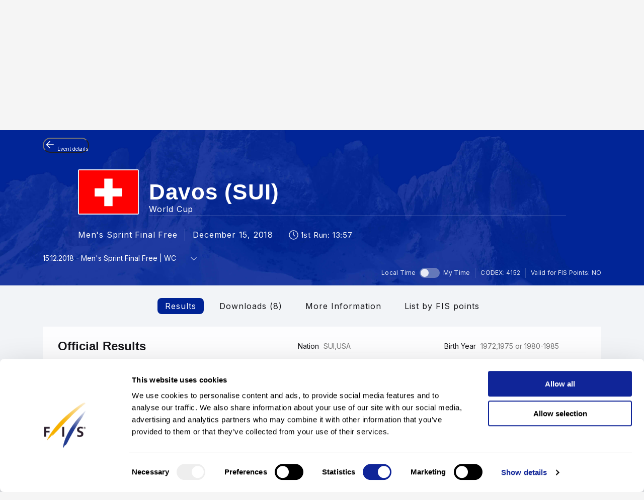

--- FILE ---
content_type: application/javascript
request_url: https://data.fis-ski.com/static/apps/fis_events/js/raceresults.js?v=3.3.6
body_size: 13459
content:
/* 
 * Javascript use for the event detail results page
 */
//to reload the pages from history.pushState
var $sectorcode = fct_url_query('sectorcode');
if ($sectorcode === false){
    $sectorcode = fct_url_query('sector');
}
var $raceid = fct_url_query('raceid');
var $racecodex = fct_url_query('racecodex');
var $brackettype = "";
var analytics = window.fisAnalytics;

$(document).ready(function(){
    $('#lnk_results').click(function(e){
        show_section('results');
    });
    $('#lnk_more').click(function(e){
        show_section('more');
    });
    $('#lnk_down').click(function(e){
        show_section('down');
    });
    $('#lnk_fastesttime_L').click(function(e){
        show_section('fastesttime_L');
    });
    $('#lnk_fastesttime_M').click(function(e){
        show_section('fastesttime_M');
    });
    $('#lnk_details').click(function(e){
        display_details($sectorcode,$raceid);
    });
    $('#lnk_graph_inter').click(function(e){
        display_graph_analysis($sectorcode,$raceid);
    });
    $('#lnk_listbyfispoints').click(function(e){
        display_listbyfispoints($sectorcode,$raceid);
    });
    $('#lnk_bracket').click(function(e){
        $brackettype = $(this).data('brackettype');
        display_bracket($sectorcode,$raceid,$brackettype);
    });
    $('#lnk_video').click(function(e){
        display_video($sectorcode,$raceid,$racecodex);
    });
    $("#raceid").change(function() {
        $(this).closest("form").submit();
    });

    display_section();
    fct_content_moveup();
    fct_init_sticky_scrollup();
    updateEventRacesSelectWidth();
});
$(document).on('click', "#tabs_brackets a.link.nav__item-name", function(event) {
    event.preventDefault();
    var $screensize = "lg";
    if($('#bracket').hasClass('bracket-widget_init_sm')){
        $screensize = "sm";
    }
    if($('#bracket').hasClass('bracket-widget_init_md')){
        $screensize = "md";
    }
    if($('#bracket').hasClass('bracket-widget_init_xs')){
        $screensize = "xs";
    }
    var $tabs = $(this).attr("data-tab").split(",");
    $('#tabs_brackets .nav__inner .nav__item').siblings().removeClass("nav__item_active");
    $("#tabs_brackets .nav__inner .nav__item").find("[data-nav='"+$tabs[0]+"']").parent().addClass('nav__item_active');
    $('.bracket-widget__tab').siblings().removeClass("active");
    $('.bracket-widget__tab').siblings().removeClass("active_lg");
    $('.bracket-widget__tab').siblings().removeClass("active_md");
    $('.bracket-widget__tab').siblings().removeClass("active_sm");
    $('.bracket-widget__tab').siblings().removeClass("active_xs");
    $tabs.forEach(function($tab,index) {
        if(index === 0){
            $(".bracket-widget__content .row").find("[data-nav='"+$tab+"']").addClass('active');
        }else{
            $(".bracket-widget__content .row").find("[data-nav='"+$tab+"']").addClass('active_'+$screensize);
        }
    });
});
function set_active_nav(nav_type){    
    $('#content nav .nav__inner .nav__item').siblings().removeClass("nav__item_active");
    $("#content nav .nav__inner .nav__item").find("[data-nav='"+nav_type+"']").parent().addClass('nav__item_active');
}
function submit_filters($form){
    
}
function get_data_param($obj){
    var $dataitems = $obj.attr("data-nav-data");
    return $dataitems.split(",");
}
function show_section(v_section_id){

    var translations = {
        "results": "result-table",
        "more": "more-information",
        "video": "video",
        "listbyfispoints": "fis-points",
        "down": "downloads",
        "details": "result-details",
        "graph_inter": "graph-analysis",
        "fastesttime_L": "fastest-times",
        "fastesttime_M": "fastest-times",
        "bracket": "bracket"
    };

    $("#ajx_container div[data-visible='true']").attr('data-visible','false').fadeOut();
    $('#ajx_'+v_section_id).fadeIn();
    $('#ajx_'+v_section_id).attr('data-visible','true');
    set_active_nav(v_section_id);
    set_hash(v_section_id);

    analytics.withDefault().pageSubtype(translations[v_section_id]).event('open_results_tab');
}
function display_section(){
    if(window.location.hash) {
        var section = window.location.hash.replace('#','');
        if (section !== 'results' && $('#ajx_'+section).length > 0){
            if (section === 'graph_inter'){
                display_graph_analysis($sectorcode,$raceid);
            }else if (section === 'listbyfispoints'){
                display_listbyfispoints($sectorcode,$raceid);
            }else if (section === 'bracket'){
                if($('#lnk_bracket').length > 0) {
                    $('#lnk_bracket').click();
                }
            }else if (section === 'details'){
                display_details($sectorcode,$raceid);
            }else if (section === 'video'){
                display_video($sectorcode,$raceid,$racecodex);
            } else {
                show_section(section);
            }
        }
    } else {
        analytics.withDefault().pageSubtype('result-table').event('open_results_tab');
    }
}
function set_hash(v_hash){
//    var url = window.location.href.split('#')[0].replace('&listbyfispoints=true','');
    var url = window.location.href.split('#')[0];
    if(history.pushState) {
//        if(v_hash === 'listbyfispoints'){
//            console.log(url);
//            url = url+'&listbyfispoints=true';
//            console.log(url);
//        }
        history.replaceState(history.state, '', url+'#'+v_hash);
//        history.pushState(null, null, window.location.href.split('#')[0]+'#'+v_hash);
    }
    window.location.hash = v_hash;
}
function display_graph_analysis(v_sectorcode,v_raceid){
    show_section('graph_inter');
    if ($('#ajx_graph_inter').html() !== ''){
        return;
    }
    fct_show_loader($('#ajx_container'));
    $.ajax({
        url: fct_get_base_url_ajx()+'/fis_events/ajax/raceresultsfunctions/graph_analysis.html',
        type: 'get',
        dataType: 'html',
        data: {'sectorcode':v_sectorcode,
                'raceid':v_raceid
        },  
        success: function(data){
            $('#ajx_graph_inter').html(data);
//            console.log(data);
//            if($('#athletes_section_content').length > 0 && typeof data !== "undefined"){
//                $('#athletes_section_content').html(data);
//                $('#content nav .nav__inner .nav__item').siblings().removeClass("nav__item_active");
//                $("#content nav .nav__inner .nav__item").find("[data-nav='"+$type+"']").parent().addClass('nav__item_active');
//                history.pushState({}, null, window.location.origin+window.location.pathname+"?sectorcode="+$sectorcode+"&competitorid="+$competitorid+"&type="+$type);
//            }
        },
        error: function(XMLHttpRequest, textStatus, errorThrown) {
            console.log(textStatus+" "+errorThrown);
        }                
    })
    .done(function(data, status, error) {
//        fct_init_elements();
        fct_hide_loader($('#ajx_container'));
    });
    
}
function display_listbyfispoints(v_sectorcode,v_raceid){
    show_section('listbyfispoints');
    if ($('#ajx_listbyfispoints').html() !== ''){
        return;
    }
    fct_show_loader($('#ajx_container'));
    $.ajax({
        url: fct_get_base_url_ajx()+'/fis_events/ajax/raceresultsfunctions/listbyfispoints.html',
        type: 'get',
        dataType: 'html',
        data: {'sectorcode':v_sectorcode,
                'raceid':v_raceid
        },  
        success: function(data){
            $('#ajx_listbyfispoints').html(data);
        },
        error: function(XMLHttpRequest, textStatus, errorThrown) {
            console.log(textStatus+" "+errorThrown);
        }                
    })
    .done(function(data, status, error) {
//        fct_init_elements();
        fct_hide_loader($('#ajx_container'));
    });
}
function display_bracket(v_sectorcode,v_raceid,v_brackettype){
    show_section('bracket');
    fct_show_loader($('#ajx_container'));
    $.ajax({
        url: fct_get_base_url_ajx()+'/fis_events/ajax/raceresultsfunctions/bracket.html',
        type: 'get',
        dataType: 'html',
        data: {'sectorcode':v_sectorcode,
                'raceid':v_raceid,
                'brackettype':v_brackettype
        },  
        success: function(data){
            $('#ajx_bracket').html(data);
        },
        error: function(XMLHttpRequest, textStatus, errorThrown) {
            console.log(textStatus+" "+errorThrown);
        }                
    })
    .done(function(data, status, error) {
        fct_init_elements();
        fct_hide_loader($('#ajx_container'));
    });
}
function display_video(v_sectorcode,v_raceid,v_racecodex){
    show_section('video');
    if ($('#ajx_video').html() !== ''){
        return;
    }
    fct_show_loader($('#ajx_container'));
    $.ajax({
        url: fct_get_base_url_ajx()+'/fis_events/ajax/raceresultsfunctions/video.html',
        type: 'get',
        dataType: 'html',
        data: {'sectorcode':v_sectorcode,
            'raceid':v_raceid,
            'racecodex':v_racecodex
        },
        success: function(data){
            $('#ajx_video').html(data);
        },
        error: function(XMLHttpRequest, textStatus, errorThrown) {
            console.log(textStatus+" "+errorThrown);
        }
    })
        .done(function(data, status, error) {
//        fct_init_elements();
            fct_hide_loader($('#ajx_container'));
        });
}
function display_details($sectorcode,$raceid){

    if ($('#ajx_details').html() !== '' &&
        $sectorcode !== "" &&
        $raceid !== ""){
        show_section('details');
        return;
    }
    let $comps = [];
    let $competitors = "";
    if ($sectorcode !== "" &&
        $raceid !== ""){
        show_section('details');
    }
    if ($raceid === "" && $('#raceresultdetails_filters #raceid').length > 0) {
        $raceid = $('#raceresultdetails_filters #raceid').val();
    }
    if ($sectorcode === "" && $('#raceresultdetails_filters #sectorcode').length > 0) {
        $sectorcode = $('#raceresultdetails_filters #sectorcode').val();
    }
    if ($('#raceresultdetails_filters #competitors').length > 0) {
        $('#raceresultdetails_filters #competitors').find('option:selected', '#raceresultdetails_filters #competitors').each(function(index, item) {
            if ($(item).data('competitorid') !== "") {
                $comps.push($(item).data('competitorid'));
            }
        })
        $competitors = $comps.join(",");
    }
    fct_show_loader($('#ajx_container'));
    $.ajax({
        url: fct_get_base_url_ajx()+'/fis_events/ajax/raceresultsfunctions/details.html',
        type: 'get',
        dataType: 'html',
        data: {'sectorcode':$sectorcode,
            'raceid':$raceid,
            'competitors':$competitors
        },
        success: function(data){
            $('#ajx_details').html(data).promise().done(function () {
                fct_init_elements();
            });
        },
        error: function(XMLHttpRequest, textStatus, errorThrown) {
            console.log(textStatus+" "+errorThrown);
        }
    })
        .done(function(data, status, error) {
            fct_hide_loader($('#ajx_container'));
        });

}
$(document).on('mouseover', ".table-row_bracket", function(event) {
    var $teamid = $(this).data("teamid");
    $(".table-row_bracket").each(function(index){
        if($teamid === $(this).data("teamid")){
//            console.log( index + ": "+$(this).data("teamid"));
            $(this).addClass('table-row_favorite');
        }
    });
});
$(document).on('mouseover', ".intermediate", function(event) {
    var $interid = $(this).data("inter");
    $(".intermediate").each(function(index){
        if($interid === $(this).data("inter")){
//            console.log( index + ": "+$(this).data("inter"));
            $(this).addClass('table-row_favorite');
        }
    });
});
$(document).on('mouseout', ".table-row_bracket", function(event) {
    $(".table-row_bracket").removeClass('table-row_favorite');
});
$(document).on('mouseout', ".intermediate", function(event) {
    $(".intermediate").removeClass('table-row_favorite');
});

function loadRaceResult() {
    let raceId = $('#event_races').val();
    let sectorCode = $('#eventSectorcode').val();
    let nationCode = $("#raceresults_filters input[id='nationcode']").val();
    let birthYear = $("#raceresults_filters input[id='birthyear']").val();
    if (typeof nationCode === typeof undefined) {
        nationCode = '';
    }
    if (typeof birthYear === typeof undefined) {
        birthYear = '';
    }

    if(raceId !== '' && typeof  raceId !== typeof undefined
        && sectorCode !== '' && sectorCode !== typeof undefined) {
        window.location.href = fct_get_base_url_ajx()
            + '/general/results.html?sectorcode=' + sectorCode
            + '&raceid=' + raceId
            + '&nationcode=' + nationCode
            + '&birthyear=' + birthYear;
    }
}

function updateEventRacesSelectWidth() {
    let select = document.querySelector('.race_select');
    let bar = document.querySelector('.bar');

    if (select && bar && select.offsetWidth < bar.offsetWidth) {
        select.style.width = select.offsetWidth + 20 + 'px';
    }
    if (select && bar && select.offsetWidth >= bar.offsetWidth) {
        $("#raceid").selectric({
            inheritOriginalWidth: true
        });
    }
}
